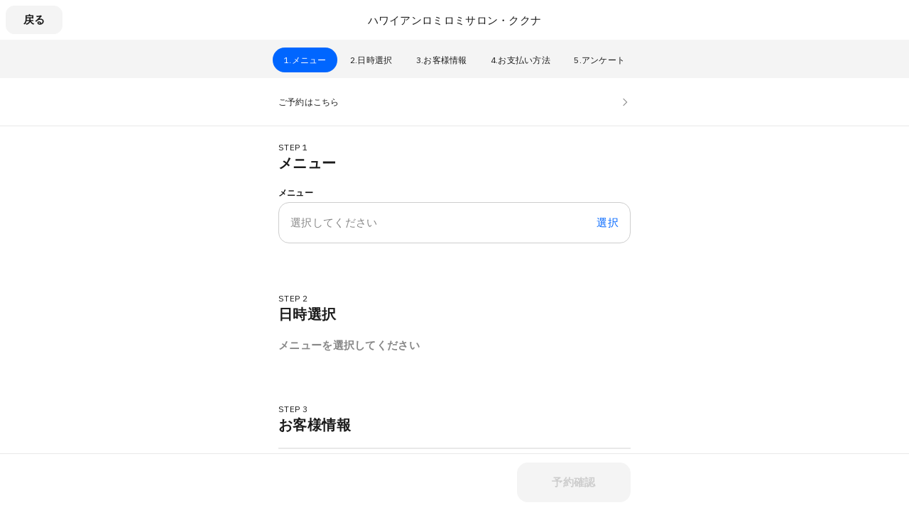

--- FILE ---
content_type: text/css
request_url: https://assets.coubic.com/_next/static/css/bf052e73f9d13df3.css
body_size: 3614
content:
.RSLoadingOverlay_icon-wrapper__iH552{font-size:0;will-change:transform;-webkit-animation:RSLoadingOverlay_spin__hz1K3 1s linear infinite;animation:RSLoadingOverlay_spin__hz1K3 1s linear infinite}@-webkit-keyframes RSLoadingOverlay_spin__hz1K3{to{-webkit-transform:rotate(1turn);transform:rotate(1turn)}}@keyframes RSLoadingOverlay_spin__hz1K3{to{-webkit-transform:rotate(1turn);transform:rotate(1turn)}}.RSToastCloseButton_button--default___CEvn:after{content:"";-webkit-transition-property:opacity;-o-transition-property:opacity;transition-property:opacity;-webkit-transition-timing-function:cubic-bezier(.6,0,.6,.6);-o-transition-timing-function:cubic-bezier(.6,0,.6,.6);transition-timing-function:cubic-bezier(.6,0,.6,.6);-webkit-transition-duration:.2s;-o-transition-duration:.2s;transition-duration:.2s;position:absolute;top:0;left:0;width:100%;height:100%;border-radius:10px;background-color:rgba(0,0,0,.04);opacity:0}.RSToastCloseButton_button--default___CEvn:not(:disabled):active:after,.RSToastCloseButton_button--default___CEvn:not(:disabled):hover:after{opacity:1}.RSToast_customShadow__B9Mqr{-webkit-box-shadow:0 4px 16px rgba(0,0,0,.04);box-shadow:0 4px 16px rgba(0,0,0,.04)}.RSToast_customEnter__DCgmR{-webkit-animation-name:RSToast_customExit__5_9RT;animation-name:RSToast_customExit__5_9RT;-webkit-animation-duration:.4s;animation-duration:.4s}.RSToast_customExit__5_9RT{-webkit-animation-name:RSToast_customEnter__DCgmR;animation-name:RSToast_customEnter__DCgmR;-webkit-animation-duration:.4s;animation-duration:.4s;visibility:hidden}@-webkit-keyframes RSToast_customExit__5_9RT{0%,to{-webkit-animation-timing-function:cubic-bezier(0,0,0,1);animation-timing-function:cubic-bezier(0,0,0,1)}0%{-webkit-transform:translate3d(0,120px,0);transform:translate3d(0,120px,0);visibility:hidden;opacity:0}to{-webkit-transform:translateZ(0);transform:translateZ(0);visibility:visible;opacity:1}}@keyframes RSToast_customExit__5_9RT{0%,to{-webkit-animation-timing-function:cubic-bezier(0,0,0,1);animation-timing-function:cubic-bezier(0,0,0,1)}0%{-webkit-transform:translate3d(0,120px,0);transform:translate3d(0,120px,0);visibility:hidden;opacity:0}to{-webkit-transform:translateZ(0);transform:translateZ(0);visibility:visible;opacity:1}}@-webkit-keyframes RSToast_customEnter__DCgmR{0%,to{-webkit-animation-timing-function:cubic-bezier(0,0,1,0);animation-timing-function:cubic-bezier(0,0,1,0)}0%{-webkit-transform:translateZ(0);transform:translateZ(0);visibility:visible;opacity:1}to{-webkit-transform:translate3d(0,120px,0);transform:translate3d(0,120px,0);visibility:hidden;opacity:0}}@keyframes RSToast_customEnter__DCgmR{0%,to{-webkit-animation-timing-function:cubic-bezier(0,0,1,0);animation-timing-function:cubic-bezier(0,0,1,0)}0%{-webkit-transform:translateZ(0);transform:translateZ(0);visibility:visible;opacity:1}to{-webkit-transform:translate3d(0,120px,0);transform:translate3d(0,120px,0);visibility:hidden;opacity:0}}.RSDetailHeaderButtonAnchor_button--default__VCp4g:after{content:"";-webkit-transition-property:opacity;-o-transition-property:opacity;transition-property:opacity;-webkit-transition-timing-function:cubic-bezier(.6,0,.6,.6);-o-transition-timing-function:cubic-bezier(.6,0,.6,.6);transition-timing-function:cubic-bezier(.6,0,.6,.6);-webkit-transition-duration:.2s;-o-transition-duration:.2s;transition-duration:.2s;position:absolute;top:0;left:0;width:100%;height:100%;border-radius:12px;background-color:rgba(0,0,0,.04);opacity:0}.RSDetailHeaderButtonAnchor_button--default__VCp4g:not(.RSDetailHeaderButtonAnchor_disabled__hxAHs):active:after,.RSDetailHeaderButtonAnchor_button--default__VCp4g:not(.RSDetailHeaderButtonAnchor_disabled__hxAHs):hover:after{opacity:1}.RSDetailHeaderButtonAnchor_icon-wrapper__2pkSu{font-size:0;will-change:transform;-webkit-animation:RSDetailHeaderButtonAnchor_spin__8UQxr 1s linear infinite;animation:RSDetailHeaderButtonAnchor_spin__8UQxr 1s linear infinite}@-webkit-keyframes RSDetailHeaderButtonAnchor_spin__8UQxr{to{-webkit-transform:rotate(1turn);transform:rotate(1turn)}}@keyframes RSDetailHeaderButtonAnchor_spin__8UQxr{to{-webkit-transform:rotate(1turn);transform:rotate(1turn)}}.RSTextField_label__I8Mvi{top:0;left:16px;-webkit-transform:translateY(16px) scale(1);-ms-transform:translateY(16px) scale(1);transform:translateY(16px) scale(1)}@media (min-width:520px){.RSTextField_label__I8Mvi{-webkit-transform:translateY(15px) scale(1);-ms-transform:translateY(15px) scale(1);transform:translateY(15px) scale(1)}}.RSTextField_input__0v2JI:not(:-moz-placeholder-shown)+.RSTextField_label__I8Mvi{transform:translateX(0) translateY(9px) scale(.66)}.RSTextField_input__0v2JI:not(:-ms-input-placeholder)+.RSTextField_label__I8Mvi{-ms-transform:translateX(0) translateY(9px) scale(.66);transform:translateX(0) translateY(9px) scale(.66)}.RSTextField_input__0v2JI:not(:placeholder-shown)+.RSTextField_label__I8Mvi{-webkit-transform:translateX(0) translateY(9px) scale(.66);-ms-transform:translateX(0) translateY(9px) scale(.66);transform:translateX(0) translateY(9px) scale(.66)}.RSTextField_input__0v2JI:focus+.RSTextField_label__I8Mvi{-webkit-transform:translateY(9px) scale(.66);-ms-transform:translateY(9px) scale(.66);transform:translateY(9px) scale(.66)}.RSTextField_input__0v2JI::-webkit-inner-spin-button,.RSTextField_input__0v2JI::-webkit-outer-spin-button{-webkit-appearance:none;margin:0}.RSTextField_input__0v2JI[type=date]::-webkit-date-and-time-value{text-align:left}.RSTextField_input__0v2JI[type=number]{-moz-appearance:textfield}.RSStepHeaderItem_wrapper__hvr57{counter-increment:step-header-index 1}.RSStepHeaderItem_content__MTpqe:before{content:counter(step-header-index)"."}.RSStepHeaderItem_button--error___i_YP .RSStepHeaderItem_content__MTpqe:before{content:unset}.RSStepHeader_root__098tD{counter-reset:step-header-index 0}.SectionFieldsetWrapper_root__6VbHN{counter-reset:section-fieldset-index 0}.SectionFieldset_root___mhIA{counter-increment:section-fieldset-index 1}.SectionFieldset_legend__us_4q:before{content:"STEP "counter(section-fieldset-index)}.RSDetailHeaderButton_button--default__7eQpv:after{content:"";-webkit-transition-property:opacity;-o-transition-property:opacity;transition-property:opacity;-webkit-transition-timing-function:cubic-bezier(.6,0,.6,.6);-o-transition-timing-function:cubic-bezier(.6,0,.6,.6);transition-timing-function:cubic-bezier(.6,0,.6,.6);-webkit-transition-duration:.2s;-o-transition-duration:.2s;transition-duration:.2s;position:absolute;top:0;left:0;width:100%;height:100%;border-radius:12px;background-color:rgba(0,0,0,.04);opacity:0}.RSDetailHeaderButton_button--default__7eQpv:not(:disabled):active:after,.RSDetailHeaderButton_button--default__7eQpv:not(:disabled):hover:after{opacity:1}.RSDetailHeaderButton_icon-wrapper__NbSHb{font-size:0;will-change:transform;-webkit-animation:RSDetailHeaderButton_spin__X3P0_ 1s linear infinite;animation:RSDetailHeaderButton_spin__X3P0_ 1s linear infinite}@-webkit-keyframes RSDetailHeaderButton_spin__X3P0_{to{-webkit-transform:rotate(1turn);transform:rotate(1turn)}}@keyframes RSDetailHeaderButton_spin__X3P0_{to{-webkit-transform:rotate(1turn);transform:rotate(1turn)}}.RSModal_overlayBase__TUa_1{background-color:rgba(0,0,0,0);opacity:0;top:0;right:0;bottom:0;left:0;position:fixed;-webkit-transition-property:opacity,background-color,-webkit-backdrop-filter;transition-property:opacity,background-color,-webkit-backdrop-filter;-o-transition-property:backdrop-filter,opacity,background-color;transition-property:backdrop-filter,opacity,background-color;transition-property:backdrop-filter,opacity,background-color,-webkit-backdrop-filter;-webkit-transition-timing-function:cubic-bezier(0,0,0,1);-o-transition-timing-function:cubic-bezier(0,0,0,1);transition-timing-function:cubic-bezier(0,0,0,1);-webkit-transition-duration:.3s;-o-transition-duration:.3s;transition-duration:.3s}.RSModal_overlayBaseAfterOpen__t1WNp{background-color:rgba(0,0,0,.2);opacity:1}.RSModal_overlayBaseBeforeClose__bmmVI{background-color:rgba(0,0,0,0);opacity:0;-webkit-transition-timing-function:cubic-bezier(0,0,0,1);-o-transition-timing-function:cubic-bezier(0,0,0,1);transition-timing-function:cubic-bezier(0,0,0,1);-webkit-transition-duration:.15s;-o-transition-duration:.15s;transition-duration:.15s}.RSModal_contentBase__hTaXq{-webkit-transition:top;-o-transition:top;transition:top}.RSModal_contentBase__hTaXq,.RSModal_spContentBase__VwGul{-webkit-box-shadow:0 20px 36px -10px rgba(34,49,63,.2);box-shadow:0 20px 36px -10px rgba(34,49,63,.2);-webkit-transition-timing-function:cubic-bezier(0,0,0,1);-o-transition-timing-function:cubic-bezier(0,0,0,1);transition-timing-function:cubic-bezier(0,0,0,1);-webkit-transition-duration:.3s;-o-transition-duration:.3s;transition-duration:.3s}.RSModal_spContentBase__VwGul{position:fixed;top:100dvh}.RSModal_spContentAfterOpen__fNqP2{top:0}.RSModal_spContentBeforeClose__nNVnc{top:100dvh}.RSModal_contentBaseBeforeClose__E0ayM{-webkit-transition-timing-function:cubic-bezier(0,0,0,1);-o-transition-timing-function:cubic-bezier(0,0,0,1);transition-timing-function:cubic-bezier(0,0,0,1);-webkit-transition-duration:.15s;-o-transition-duration:.15s;transition-duration:.15s}.RSModal_pcHeightRestriction__5Z2MD{max-height:calc(100dvh - 160px - 63px)}.RSModal_mobileHeightRestriction__dlr5E{height:calc(100dvh - 16px - 63px)}.RSModal_headerTitle__maHpV{display:-webkit-box;overflow:hidden;-webkit-line-clamp:2;-webkit-box-orient:vertical}.SubscriptionPurchaseModal_overlayBase__JM2wW{background-color:rgba(0,0,0,0);opacity:0;top:0;right:0;bottom:0;left:0;position:fixed;-webkit-transition-property:opacity,background-color,-webkit-backdrop-filter;transition-property:opacity,background-color,-webkit-backdrop-filter;-o-transition-property:backdrop-filter,opacity,background-color;transition-property:backdrop-filter,opacity,background-color;transition-property:backdrop-filter,opacity,background-color,-webkit-backdrop-filter;-webkit-transition-timing-function:cubic-bezier(0,0,0,1);-o-transition-timing-function:cubic-bezier(0,0,0,1);transition-timing-function:cubic-bezier(0,0,0,1);-webkit-transition-duration:.3s;-o-transition-duration:.3s;transition-duration:.3s}.SubscriptionPurchaseModal_overlayBaseAfterOpen__ZOiI6{background-color:rgba(0,0,0,.2);opacity:1}.SubscriptionPurchaseModal_overlayBaseBeforeClose__coMLO{background-color:rgba(0,0,0,0);opacity:0;-webkit-transition-timing-function:cubic-bezier(0,0,0,1);-o-transition-timing-function:cubic-bezier(0,0,0,1);transition-timing-function:cubic-bezier(0,0,0,1);-webkit-transition-duration:.15s;-o-transition-duration:.15s;transition-duration:.15s}.SubscriptionPurchaseModal_contentBase__XAmME{-webkit-transition:top;-o-transition:top;transition:top}.SubscriptionPurchaseModal_contentBase__XAmME,.SubscriptionPurchaseModal_spContentBase__TbSV7{-webkit-box-shadow:0 20px 36px -10px rgba(34,49,63,.2);box-shadow:0 20px 36px -10px rgba(34,49,63,.2);-webkit-transition-timing-function:cubic-bezier(0,0,0,1);-o-transition-timing-function:cubic-bezier(0,0,0,1);transition-timing-function:cubic-bezier(0,0,0,1);-webkit-transition-duration:.3s;-o-transition-duration:.3s;transition-duration:.3s}.SubscriptionPurchaseModal_spContentBase__TbSV7{position:fixed;top:100dvh}.SubscriptionPurchaseModal_spContentAfterOpen__To_3W{top:0}.SubscriptionPurchaseModal_spContentBeforeClose__ltwZZ{top:100dvh}.SubscriptionPurchaseModal_contentBaseBeforeClose__oFx6o{-webkit-transition-timing-function:cubic-bezier(0,0,0,1);-o-transition-timing-function:cubic-bezier(0,0,0,1);transition-timing-function:cubic-bezier(0,0,0,1);-webkit-transition-duration:.15s;-o-transition-duration:.15s;transition-duration:.15s}.SubscriptionPurchaseModal_pcHeightRestriction__5VK2c{max-height:calc(100dvh - 160px - 63px)}.SubscriptionPurchaseModal_mobileHeightRestriction__dQIEv{height:calc(100dvh - 16px - 63px)}.SubscriptionPurchaseModal_bodyOpen__A9_LC{overflow-y:hidden}.RSTextArea_label__fkGww{top:0;left:16px;-webkit-transform:translateY(16px) scale(1);-ms-transform:translateY(16px) scale(1);transform:translateY(16px) scale(1)}@media (min-width:520px){.RSTextArea_label__fkGww{-webkit-transform:translateY(15px) scale(1);-ms-transform:translateY(15px) scale(1);transform:translateY(15px) scale(1)}}.RSTextArea_textarea__2x8vw:not(:-moz-placeholder-shown)+.RSTextArea_label__fkGww{transform:translateX(0) translateY(9px) scale(.66)}.RSTextArea_textarea__2x8vw:not(:-ms-input-placeholder)+.RSTextArea_label__fkGww{-ms-transform:translateX(0) translateY(9px) scale(.66);transform:translateX(0) translateY(9px) scale(.66)}.RSTextArea_textarea__2x8vw:not(:placeholder-shown)+.RSTextArea_label__fkGww{-webkit-transform:translateX(0) translateY(9px) scale(.66);-ms-transform:translateX(0) translateY(9px) scale(.66);transform:translateX(0) translateY(9px) scale(.66)}.RSTextArea_textarea__2x8vw:focus+.RSTextArea_label__fkGww{-webkit-transform:translateY(9px) scale(.66);-ms-transform:translateY(9px) scale(.66);transform:translateY(9px) scale(.66)}.RSTextArea_textarea__2x8vw::-webkit-inner-spin-button,.RSTextArea_textarea__2x8vw::-webkit-outer-spin-button{-webkit-appearance:none;margin:0}.TicketBookPurchaseModal_overlayBase__1QBkN{background-color:rgba(0,0,0,0);opacity:0;top:0;right:0;bottom:0;left:0;position:fixed;-webkit-transition-property:opacity,background-color,-webkit-backdrop-filter;transition-property:opacity,background-color,-webkit-backdrop-filter;-o-transition-property:backdrop-filter,opacity,background-color;transition-property:backdrop-filter,opacity,background-color;transition-property:backdrop-filter,opacity,background-color,-webkit-backdrop-filter;-webkit-transition-timing-function:cubic-bezier(0,0,0,1);-o-transition-timing-function:cubic-bezier(0,0,0,1);transition-timing-function:cubic-bezier(0,0,0,1);-webkit-transition-duration:.3s;-o-transition-duration:.3s;transition-duration:.3s}.TicketBookPurchaseModal_overlayBaseAfterOpen__0DqYG{background-color:rgba(0,0,0,.2);opacity:1}.TicketBookPurchaseModal_overlayBaseBeforeClose__6cOMo{background-color:rgba(0,0,0,0);opacity:0;-webkit-transition-timing-function:cubic-bezier(0,0,0,1);-o-transition-timing-function:cubic-bezier(0,0,0,1);transition-timing-function:cubic-bezier(0,0,0,1);-webkit-transition-duration:.15s;-o-transition-duration:.15s;transition-duration:.15s}.TicketBookPurchaseModal_contentBase__fXV9p{-webkit-transition:top;-o-transition:top;transition:top}.TicketBookPurchaseModal_contentBase__fXV9p,.TicketBookPurchaseModal_spContentBase__04j8x{-webkit-box-shadow:0 20px 36px -10px rgba(34,49,63,.2);box-shadow:0 20px 36px -10px rgba(34,49,63,.2);-webkit-transition-timing-function:cubic-bezier(0,0,0,1);-o-transition-timing-function:cubic-bezier(0,0,0,1);transition-timing-function:cubic-bezier(0,0,0,1);-webkit-transition-duration:.3s;-o-transition-duration:.3s;transition-duration:.3s}.TicketBookPurchaseModal_spContentBase__04j8x{position:fixed;top:100dvh}.TicketBookPurchaseModal_spContentAfterOpen__Je8ci{top:0}.TicketBookPurchaseModal_spContentBeforeClose__jHKu_{top:100dvh}.TicketBookPurchaseModal_contentBaseBeforeClose__vVCKG{-webkit-transition-timing-function:cubic-bezier(0,0,0,1);-o-transition-timing-function:cubic-bezier(0,0,0,1);transition-timing-function:cubic-bezier(0,0,0,1);-webkit-transition-duration:.15s;-o-transition-duration:.15s;transition-duration:.15s}.TicketBookPurchaseModal_pcHeightRestriction__2w4zD{max-height:calc(100dvh - 160px - 63px)}.TicketBookPurchaseModal_mobileHeightRestriction__c7O43{height:calc(100dvh - 16px - 63px)}.TicketBookPurchaseModal_bodyOpen__g7OVb{overflow-y:hidden}.RSButtonAnchor_button--default__NG6qg:after{content:"";-webkit-transition-property:opacity;-o-transition-property:opacity;transition-property:opacity;-webkit-transition-timing-function:cubic-bezier(.6,0,.6,.6);-o-transition-timing-function:cubic-bezier(.6,0,.6,.6);transition-timing-function:cubic-bezier(.6,0,.6,.6);-webkit-transition-duration:.2s;-o-transition-duration:.2s;transition-duration:.2s;position:absolute;top:0;left:0;width:100%;height:100%;border-radius:15px;background-color:rgba(0,0,0,.04);opacity:0}.RSButtonAnchor_button--default__NG6qg:not(:disabled):active:after,.RSButtonAnchor_button--default__NG6qg:not(:disabled):hover:after{opacity:1}.RSButtonAnchor_icon-wrapper__LVpTq{font-size:0;will-change:transform;-webkit-animation:RSButtonAnchor_spin__adi81 1s linear infinite;animation:RSButtonAnchor_spin__adi81 1s linear infinite}@-webkit-keyframes RSButtonAnchor_spin__adi81{to{-webkit-transform:rotate(1turn);transform:rotate(1turn)}}@keyframes RSButtonAnchor_spin__adi81{to{-webkit-transform:rotate(1turn);transform:rotate(1turn)}}.RSIconButtonAnchor_button-default__sr0te:after{content:"";-webkit-transition-property:opacity;-o-transition-property:opacity;transition-property:opacity;-webkit-transition-timing-function:cubic-bezier(.6,0,.6,.6);-o-transition-timing-function:cubic-bezier(.6,0,.6,.6);transition-timing-function:cubic-bezier(.6,0,.6,.6);-webkit-transition-duration:.2s;-o-transition-duration:.2s;transition-duration:.2s;position:absolute;top:0;left:0;width:100%;height:100%;border-radius:15px;background-color:rgba(0,0,0,.04);opacity:0}.RSIconButtonAnchor_button-default__sr0te:active:after,.RSIconButtonAnchor_button-default__sr0te:hover:after{opacity:1}.RSIconButton_button-default__cw462:after{content:"";-webkit-transition-property:opacity;-o-transition-property:opacity;transition-property:opacity;-webkit-transition-timing-function:cubic-bezier(.6,0,.6,.6);-o-transition-timing-function:cubic-bezier(.6,0,.6,.6);transition-timing-function:cubic-bezier(.6,0,.6,.6);-webkit-transition-duration:.2s;-o-transition-duration:.2s;transition-duration:.2s;position:absolute;top:0;left:0;width:100%;height:100%;border-radius:15px;background-color:rgba(0,0,0,.04);opacity:0}.RSIconButton_button-default__cw462:active:after,.RSIconButton_button-default__cw462:hover:after{opacity:1}.BaseLayout_BaseLayout__Pr5dB{display:-ms-flexbox;display:flex;-ms-flex-direction:column;flex-direction:column;min-height:100vh;background:#fafafa}.BaseLayout_BaseLayout__Pr5dB .BaseLayout_BaseLayout__Footer__NDVB9{margin-top:auto}.GlobalFooter_GlobalFooter__T0uJ6{display:-ms-flexbox;display:flex;-ms-flex-direction:column;flex-direction:column;-ms-flex-align:center;align-items:center;-ms-flex-pack:center;justify-content:center;width:100%;background:#f0f0f0}.SiteFooter_SiteFooter__XIwF4{width:100%;background:#fff}.SiteFooter_SiteFooter__XIwF4 .SiteFooter_SiteFooter__Inner__bNEng{-webkit-box-sizing:border-box;box-sizing:border-box;max-width:1140px;margin:0 auto 80px;padding:0 16px}.SiteFooter_SiteFooter__XIwF4 .SiteFooter_SiteFooter__Section__8DEYl+.SiteFooter_SiteFooter__Section__8DEYl{border-top:1px solid #ddd}.SiteFooter_SiteFooter__XIwF4 .SiteFooter_SiteFooter__NavBox__Wo553{display:-ms-flexbox;display:flex;-ms-flex-wrap:wrap;flex-wrap:wrap;-ms-flex-align:start;align-items:flex-start;-ms-flex-pack:start;justify-content:flex-start;width:100%;padding-top:48px}.SiteFooter_SiteFooter__XIwF4 .SiteFooter_SiteFooter__Nav__Wo8c_{margin-right:40px}.SiteFooter_SiteFooter__XIwF4 .SiteFooter_SiteFooter__NavTitle__l_Rh5{margin-bottom:32px;color:#8599ad;font-size:14px;font-weight:700;letter-spacing:.1em}.SiteFooter_SiteFooter__XIwF4 .SiteFooter_SiteFooter__NavList__AmimE{width:320px;margin:0;padding:0 0 48px;list-style:none}.SiteFooter_SiteFooter__XIwF4 .SiteFooter_SiteFooter__NavListItem__ldIQt{margin-bottom:24px}.SiteFooter_SiteFooter__XIwF4 .SiteFooter_SiteFooter__NavListLink__VjZpb{-webkit-transition:all .2s ease;-o-transition:all .2s ease;transition:all .2s ease;color:#002e4e;font-size:14px;letter-spacing:.1em;text-decoration:none}.SiteFooter_SiteFooter__XIwF4 .SiteFooter_SiteFooter__BottomNav___ch_o{display:-ms-flexbox;display:flex;-ms-flex-flow:column;flex-flow:column;-ms-flex-align:start;align-items:flex-start;-ms-flex-pack:justify;justify-content:space-between;padding:48px 0 0}.SiteFooter_SiteFooter__XIwF4 .SiteFooter_SiteFooter__BottomNavList__ZVbLC{display:-ms-flexbox;display:flex;-ms-flex-flow:column;flex-flow:column;-ms-flex-align:start;align-items:flex-start;-ms-flex-pack:start;justify-content:flex-start;width:auto;padding:0;list-style:none}.SiteFooter_SiteFooter__XIwF4 .SiteFooter_SiteFooter__BottomNavListItem__MKCsn{margin:0 0 40px}.SiteFooter_SiteFooter__XIwF4 .SiteFooter_SiteFooter__Copyright__RrcRZ{color:#002e4e;font-size:14px;letter-spacing:.1em}@media (min-width:940px){.SiteFooter_SiteFooter__XIwF4 .SiteFooter_SiteFooter__Inner__bNEng{max-width:1140px}.SiteFooter_SiteFooter__XIwF4 .SiteFooter_SiteFooter__BottomNavList__ZVbLC,.SiteFooter_SiteFooter__XIwF4 .SiteFooter_SiteFooter__BottomNav___ch_o{-ms-flex-flow:row;flex-flow:row;-ms-flex-align:center;align-items:center}.SiteFooter_SiteFooter__XIwF4 .SiteFooter_SiteFooter__BottomNavListItem__MKCsn{margin:0 40px 0 0}}.GlobalNav_GlobalNav___2Edu{-webkit-box-sizing:border-box;box-sizing:border-box;width:100%;background-color:#fff;color:#333}.GlobalNav_GlobalNav___2Edu .GlobalNav_GlobalNav__Inner__z0yWr{display:-ms-flexbox;display:flex;-ms-flex-align:center;align-items:center;-ms-flex-pack:justify;justify-content:space-between;max-width:1140px;margin:0 auto;padding:8px 16px}.GlobalNav_GlobalNav___2Edu .GlobalNav_GlobalNav__Logo__MZcjs{display:inline-block;height:32px;padding:10px 0;line-height:1;display:grid;-ms-flex-align:center;align-items:center;justify-items:center;place-items:center}.GlobalNav_GlobalNav___2Edu .GlobalNav_GlobalNav__LogoImage__Putzz{max-height:32px;max-width:286px;-webkit-transition:fill .1s ease;-o-transition:fill .1s ease;transition:fill .1s ease;fill:#333;vertical-align:bottom}.GlobalNav_GlobalNav___2Edu .GlobalNav_GlobalNav__Buttons__Ybm3B{display:-ms-flexbox;display:flex;-ms-flex-align:center;align-items:center}.GlobalNav_GlobalNav___2Edu .GlobalNav_GlobalNav__UserMenu__sDYvm{position:relative}.GlobalNav_GlobalNav___2Edu .GlobalNav_GlobalNav__UserIconLink__GHHO1{display:inline-block;-webkit-box-sizing:border-box;box-sizing:border-box;width:40px;height:40px;padding:4px}.GlobalNav_GlobalNav___2Edu .GlobalNav_GlobalNav__UserIcon__fdwXw{display:inline-block;-webkit-box-sizing:border-box;box-sizing:border-box;width:32px;height:32px;border-radius:50%;background-size:contain}.GlobalNav_GlobalNav___2Edu .GlobalNav_GlobalNav__UserDropMenu__TPpAZ{position:absolute;z-index:1;right:0;width:192px;margin:0;padding:0;background:#fff}.GlobalNav_GlobalNav___2Edu .GlobalNav_GlobalNav__Button__KrAQM{display:none;white-space:nowrap}@media (min-width:940px){.GlobalNav_GlobalNav___2Edu .GlobalNav_GlobalNav__Button__KrAQM{display:-ms-inline-flexbox;display:inline-flex}}.GlobalNav_GlobalNav___2Edu .GlobalNav_GlobalNav__TextLink__mEfz7{display:none;padding:12px 16px;-webkit-transition:color .1s ease;-o-transition:color .1s ease;transition:color .1s ease;color:#333;font-size:14px;font-weight:bolder;text-decoration:none;white-space:nowrap}.GlobalNav_GlobalNav___2Edu .GlobalNav_GlobalNav__TextLink__mEfz7:hover{color:#cdcdcd}@media (min-width:940px){.GlobalNav_GlobalNav___2Edu .GlobalNav_GlobalNav__TextLink__mEfz7{display:inline-block}}.GlobalNav_GlobalNav___2Edu .GlobalNav_GlobalNav__DisplayName__9xOJQ{padding:12px 0;color:#333;font-size:13px;font-weight:bolder;text-decoration:none;white-space:nowrap;overflow:hidden;-o-text-overflow:ellipsis;text-overflow:ellipsis}@media (min-width:940px){.GlobalNav_GlobalNav___2Edu .GlobalNav_GlobalNav__DisplayName__9xOJQ{display:inline-block}}.GlobalNav_GlobalNav___2Edu .GlobalNav_GlobalNav__LoginButtonWrapper__K2Wbe{display:inline-block}.UserMenu_UserMenu__vXkOZ{position:relative}.UserMenu_UserMenu__vXkOZ .UserMenu_UserMenu__IconLink__0RgOM{display:inline-block;-webkit-box-sizing:border-box;box-sizing:border-box;width:40px;height:40px;padding:4px}.UserMenu_UserMenu__vXkOZ .UserMenu_UserMenu__Icon__zKej8{width:32px;height:32px;border-radius:50%;-o-object-fit:cover;object-fit:cover}.UserMenu_UserMenu__vXkOZ .UserMenu_UserMenu__DropMenu__Mj8Gl{position:absolute;z-index:100;top:48px;right:0;width:192px;margin:0;padding:0;background:#fff;-webkit-box-shadow:0 2px 8px 0 rgba(0,0,0,.1);box-shadow:0 2px 8px 0 rgba(0,0,0,.1);color:#333;font-size:14px;list-style:none}.UserMenu_UserMenu__vXkOZ .UserMenu_UserMenu__DropMenuListItem__uk7En+.UserMenu_UserMenu__DropMenuListItem__uk7En{border-top:1px solid #ddd}.UserMenu_UserMenu__vXkOZ .UserMenu_UserMenu__DropMenuProfile__6_hLg{display:-ms-flexbox;display:flex;-ms-flex-align:center;align-items:center;padding:16px;color:#333;text-decoration:none}.UserMenu_UserMenu__vXkOZ .UserMenu_UserMenu__DropMenuProfile__6_hLg:hover{background:#eee}.UserMenu_UserMenu__vXkOZ .UserMenu_UserMenu__DropMenuProfileName__omNuo{margin-left:16px}.UserMenu_UserMenu__vXkOZ .UserMenu_UserMenu__DropMenuItem__lQQCq{display:inline-block;-webkit-box-sizing:border-box;box-sizing:border-box;width:100%;padding:16px;-webkit-transition:all .1s ease;-o-transition:all .1s ease;transition:all .1s ease;border:none;outline:none;color:#333;font-size:14px;text-decoration:none;-webkit-appearance:none;-moz-appearance:none;appearance:none;cursor:pointer}.UserMenu_UserMenu__vXkOZ .UserMenu_UserMenu__DropMenuItem__lQQCq:hover{background:#eee}.Error_Error__J97ki{position:relative;width:100%;height:100vh;background:#fff}.Error_Error__J97ki .Error_Error__Message__SENwf{position:absolute;top:50%;left:50%;width:300px;height:340px;margin:0 auto;padding:30px 0 0;-webkit-transform:translate(-50%,-50%);-ms-transform:translate(-50%,-50%);transform:translate(-50%,-50%);text-align:center}.Error_Error__J97ki .Error_Error__SubTitle__jseFg{margin:0 0 3px;color:#666;font-size:13px;font-weight:700}.Error_Error__J97ki .Error_Error__Title__M8pTx{margin:0 0 5px;color:#666;font-size:36px;font-weight:700}.Error_Error__J97ki .Error_Error__Text__oU0bS{margin:0;color:#666;font-size:12px;line-height:1.75;white-space:pre-wrap}.Error_Error__J97ki .Error_Error__Image__rhdmX{position:absolute;z-index:-1;top:0;left:0;width:100%;margin:0;padding:0}.Error_Error__J97ki .Error_Error__Image__rhdmX>img{width:100%;height:auto}@media (min-width:940px){.Error_Error__J97ki .Error_Error__Message__SENwf{width:330px;height:380px}}
/*# sourceMappingURL=bf052e73f9d13df3.css.map*/

--- FILE ---
content_type: text/css
request_url: https://assets.coubic.com/_next/static/css/848a5ceed2039117.css
body_size: 416
content:
.RSClampedText_root__lwLm0{overflow:hidden;display:-webkit-box;-webkit-box-orient:vertical}.CourseSelectModalWithIndicator_indicator-button__hzGVt:after{content:"";-webkit-transition-property:opacity;-o-transition-property:opacity;transition-property:opacity;-webkit-transition-timing-function:cubic-bezier(.6,0,.6,.6);-o-transition-timing-function:cubic-bezier(.6,0,.6,.6);transition-timing-function:cubic-bezier(.6,0,.6,.6);-webkit-transition-duration:.2s;-o-transition-duration:.2s;transition-duration:.2s;position:absolute;top:0;left:0;width:100%;height:100%;border-radius:15px;background-color:rgba(0,0,0,.04);opacity:0}.CourseSelectModalWithIndicator_indicator-button__hzGVt:not(:disabled):active:after,.CourseSelectModalWithIndicator_indicator-button__hzGVt:not(:disabled):hover:after{opacity:1}.StaffSelectModalWithIndicator_indicator-button__Ynqom:after{content:"";-webkit-transition-property:opacity;-o-transition-property:opacity;transition-property:opacity;-webkit-transition-timing-function:cubic-bezier(.6,0,.6,.6);-o-transition-timing-function:cubic-bezier(.6,0,.6,.6);transition-timing-function:cubic-bezier(.6,0,.6,.6);-webkit-transition-duration:.2s;-o-transition-duration:.2s;transition-duration:.2s;position:absolute;top:0;left:0;width:100%;height:100%;border-radius:15px;background-color:rgba(0,0,0,.04);opacity:0}.StaffSelectModalWithIndicator_indicator-button__Ynqom:not(:disabled):active:after,.StaffSelectModalWithIndicator_indicator-button__Ynqom:not(:disabled):hover:after{opacity:1}.HeaderPrevButton_button__kLrG9:after{content:"";-webkit-transition-property:opacity;-o-transition-property:opacity;transition-property:opacity;-webkit-transition-timing-function:cubic-bezier(.6,0,.6,.6);-o-transition-timing-function:cubic-bezier(.6,0,.6,.6);transition-timing-function:cubic-bezier(.6,0,.6,.6);-webkit-transition-duration:.2s;-o-transition-duration:.2s;transition-duration:.2s;position:absolute;top:0;left:0;width:100%;height:100%;border-radius:5px;background-color:rgba(0,0,0,.04);opacity:0}.HeaderPrevButton_button__kLrG9:not(:disabled):active:after,.HeaderPrevButton_button__kLrG9:not(:disabled):hover:after{opacity:1}.HeaderNextButton_button__JHqod:after{content:"";-webkit-transition-property:opacity;-o-transition-property:opacity;transition-property:opacity;-webkit-transition-timing-function:cubic-bezier(.6,0,.6,.6);-o-transition-timing-function:cubic-bezier(.6,0,.6,.6);transition-timing-function:cubic-bezier(.6,0,.6,.6);-webkit-transition-duration:.2s;-o-transition-duration:.2s;transition-duration:.2s;position:absolute;top:0;left:0;width:100%;height:100%;border-radius:5px;background-color:rgba(0,0,0,.04);opacity:0}.HeaderNextButton_button__JHqod:not(:disabled):active:after,.HeaderNextButton_button__JHqod:not(:disabled):hover:after{opacity:1}.GridCellInput_content__8V65X:after{content:"";-webkit-transition-property:opacity;-o-transition-property:opacity;transition-property:opacity;-webkit-transition-timing-function:cubic-bezier(.6,0,.6,.6);-o-transition-timing-function:cubic-bezier(.6,0,.6,.6);transition-timing-function:cubic-bezier(.6,0,.6,.6);-webkit-transition-duration:.2s;-o-transition-duration:.2s;transition-duration:.2s;position:absolute;top:0;left:0;width:100%;height:100%;background-color:rgba(0,0,0,.04);opacity:0}.GridCellInput_content__8V65X:not(:disabled):active:after,.GridCellInput_content__8V65X:not(:disabled):hover:after{opacity:1}.TimeListItem_content__oZ2gs:after{content:"";-webkit-transition-property:opacity;-o-transition-property:opacity;transition-property:opacity;-webkit-transition-timing-function:cubic-bezier(.6,0,.6,.6);-o-transition-timing-function:cubic-bezier(.6,0,.6,.6);transition-timing-function:cubic-bezier(.6,0,.6,.6);-webkit-transition-duration:.2s;-o-transition-duration:.2s;transition-duration:.2s;position:absolute;top:0;left:0;width:100%;height:100%;border-radius:8px;background-color:rgba(0,0,0,.04);opacity:0}.TimeListItem_content__oZ2gs:not(:disabled):active:after,.TimeListItem_content__oZ2gs:not(:disabled):hover:after{opacity:1}
/*# sourceMappingURL=848a5ceed2039117.css.map*/

--- FILE ---
content_type: text/javascript
request_url: https://assets.coubic.com/_next/static/yG3h4FLaTMipSlU2-y1sf/_buildManifest.js
body_size: 1991
content:
self.__BUILD_MANIFEST=function(s,c,i,e,t,a,d,u,b,p,r,o,n,l,f,I,k,h,g,_,j,y,v,m,P,w,q,T,B,F,x,A,D,E,L,M,N,S,U){return{__rewrites:{afterFiles:[],beforeFiles:[],fallback:[]},"/_error":[s,c,"static/css/88769986c491748f.css","static/chunks/pages/_error-890a1779904878c8.js"],"/inquiry/reservations/[reservationToken]":[s,c,n,"static/css/15df289136e342c6.css","static/chunks/pages/inquiry/reservations/[reservationToken]-cbd425f99f9dd170.js"],"/inquiry/time_slot_waitings/[fingerprint]":[n,"static/css/2c3b20df375f431a.css","static/chunks/pages/inquiry/time_slot_waitings/[fingerprint]-5b9e25717ad427d5.js"],"/[publicId]":[s,e,t,d,p,r,w,c,i,a,u,b,y,"static/css/b79044a4c5ee3e4d.css","static/chunks/pages/[publicId]-2459557583e94af5.js"],"/[publicId]/about":["static/chunks/pages/[publicId]/about-79a99f28ef59da31.js"],"/[publicId]/blogs":[s,e,t,d,v,c,i,a,u,b,"static/css/17c7275eb5d55458.css","static/chunks/pages/[publicId]/blogs-4792e5ad97ffca83.js"],"/[publicId]/blogs/[blogId]":[s,e,t,d,p,c,i,a,u,b,"static/css/c1e42bf1e2e6fc56.css","static/chunks/pages/[publicId]/blogs/[blogId]-447e83094114b832.js"],"/[publicId]/booking_pages":[s,e,t,d,o,l,v,c,i,a,u,b,"static/css/bcf8cfff3ecb66cc.css","static/chunks/pages/[publicId]/booking_pages-34070b53835995af.js"],"/[publicId]/coupons":[s,e,t,d,c,i,a,u,b,"static/css/4c24e96be8df88e4.css","static/chunks/pages/[publicId]/coupons-f0dffb4150fb4ae9.js"],"/[publicId]/coupons/[coupon_id]":["static/chunks/76d22f9e-64101d390a7ef169.js",s,e,t,d,p,r,o,l,f,"static/chunks/4610-0895ae01aa625c85.js",c,i,a,u,b,I,h,q,T,"static/chunks/3414-9eb1ed7755763be3.js","static/css/9af7822ca4c60e44.css","static/chunks/pages/[publicId]/coupons/[coupon_id]-fd164507e1380455.js"],"/[publicId]/line_mini_app/privacy_policy":[s,d,"static/css/42f2b5f7ba1b6fc2.css","static/chunks/pages/[publicId]/line_mini_app/privacy_policy-2ef8668e80a40b75.js"],"/[publicId]/payment_method/processing":["static/chunks/pages/[publicId]/payment_method/processing-869dd847848fc8cf.js"],"/[publicId]/payment_method/start":["static/chunks/pages/[publicId]/payment_method/start-c8f917cc4f2f6b6d.js"],"/[publicId]/products":[s,e,t,d,o,v,c,i,a,u,b,B,"static/css/6cd310df02d16af8.css","static/chunks/pages/[publicId]/products-ce8996db906eea04.js"],"/[publicId]/products/[productId]":[s,e,t,d,p,o,c,i,a,u,b,B,"static/css/8df2ada44536e086.css","static/chunks/pages/[publicId]/products/[productId]-47ece503e416d358.js"],"/[publicId]/products/[productId]/purchase":[s,"static/css/258d0ccc2efdfac5.css","static/chunks/pages/[publicId]/products/[productId]/purchase-beee64369db6d042.js"],"/[publicId]/products/[productId]/purchase/start":["static/chunks/pages/[publicId]/products/[productId]/purchase/start-cd3dd8916ade1bb6.js"],"/[publicId]/reviews":[s,e,t,d,c,i,a,u,b,y,"static/css/6c0179d5108b577d.css","static/chunks/pages/[publicId]/reviews-df4a35ac7af078f8.js"],"/[publicId]/services":[s,e,t,d,p,r,o,l,f,c,i,a,u,b,I,h,q,T,"static/css/849f136fb8e16653.css","static/chunks/pages/[publicId]/services-15bc799e2caee2f2.js"],"/[publicId]/subscriptions/[productPublicId]/purchase":[s,g,n,k,_,F,x,"static/chunks/pages/[publicId]/subscriptions/[productPublicId]/purchase-7b5ab44e7abf493c.js"],"/[publicId]/subscriptions/[productPublicId]/purchase/processing":["static/chunks/pages/[publicId]/subscriptions/[productPublicId]/purchase/processing-18841ef6d9881576.js"],"/[publicId]/ticket_books/[productPublicId]/purchase":[s,g,n,k,_,F,x,"static/chunks/pages/[publicId]/ticket_books/[productPublicId]/purchase-508e0e8e54cd228d.js"],"/[publicId]/ticket_books/[productPublicId]/purchase/processing":["static/chunks/pages/[publicId]/ticket_books/[productPublicId]/purchase/processing-3b150c5b39470ed3.js"],"/[publicId]/widget/calendar":[s,c,i,A,D,"static/chunks/pages/[publicId]/widget/calendar-96559d8f7a8ba477.js"],"/[publicId]/widget/calendar/[servicePublicIds]":[s,c,i,A,D,"static/chunks/pages/[publicId]/widget/calendar/[servicePublicIds]-82fb7a9916c6100a.js"],"/[publicId]/[resource_id]":[s,e,t,d,p,r,o,l,f,m,w,c,i,a,u,b,I,k,P,y,"static/css/e44e94252d57e911.css","static/chunks/pages/[publicId]/[resource_id]-2bdb803db0a0178b.js"],"/[publicId]/[resource_id]/book":[s,e,t,p,r,o,l,f,m,E,c,i,a,I,j,P,L,M,"static/css/a2ee600783b98015.css","static/chunks/pages/[publicId]/[resource_id]/book-6863b92db1d92ebf.js"],"/[publicId]/[resource_id]/book/course_type/[[...slug]]":[s,e,p,r,g,N,c,n,k,_,j,h,S,U,"static/css/848a5ceed2039117.css","static/chunks/pages/[publicId]/[resource_id]/book/course_type/[[...slug]]-75f507c912b3ea8c.js"],"/[publicId]/[resource_id]/book/event_type/[[...slug]]":[s,p,r,g,N,c,n,k,_,j,h,S,U,"static/chunks/pages/[publicId]/[resource_id]/book/event_type/[[...slug]]-cca927b6e2b42b1c.js"],"/[publicId]/[resource_id]/express":[s,e,t,p,r,o,l,f,m,E,c,i,a,I,j,P,L,M,"static/css/78152bd4a6debf17.css","static/chunks/pages/[publicId]/[resource_id]/express-715b48d1d72b8a3e.js"],sortedPages:["/_app","/_error","/inquiry/reservations/[reservationToken]","/inquiry/time_slot_waitings/[fingerprint]","/[publicId]","/[publicId]/about","/[publicId]/blogs","/[publicId]/blogs/[blogId]","/[publicId]/booking_pages","/[publicId]/coupons","/[publicId]/coupons/[coupon_id]","/[publicId]/line_mini_app/privacy_policy","/[publicId]/payment_method/processing","/[publicId]/payment_method/start","/[publicId]/products","/[publicId]/products/[productId]","/[publicId]/products/[productId]/purchase","/[publicId]/products/[productId]/purchase/start","/[publicId]/reviews","/[publicId]/services","/[publicId]/subscriptions/[productPublicId]/purchase","/[publicId]/subscriptions/[productPublicId]/purchase/processing","/[publicId]/ticket_books/[productPublicId]/purchase","/[publicId]/ticket_books/[productPublicId]/purchase/processing","/[publicId]/widget/calendar","/[publicId]/widget/calendar/[servicePublicIds]","/[publicId]/[resource_id]","/[publicId]/[resource_id]/book","/[publicId]/[resource_id]/book/course_type/[[...slug]]","/[publicId]/[resource_id]/book/event_type/[[...slug]]","/[publicId]/[resource_id]/express"]}}("static/chunks/1664-f4497a47ed055eb5.js","static/chunks/5121-206fa7a132046be4.js","static/chunks/5865-45659b1c838c35a1.js","static/chunks/2018-e861da6af028bec4.js","static/chunks/975-689e97f89133f37f.js","static/chunks/501-336efd37c83ea94c.js","static/chunks/9332-f7ea8c83e6a40f3f.js","static/css/9d2786188c59038c.css","static/chunks/6512-781872b1df814fc0.js","static/chunks/5159-22565a9ee296aa3a.js","static/chunks/3253-46c5343db8b01a93.js","static/chunks/9267-c8276bbf6eee715f.js","static/chunks/4567-7653f2fec6a441fd.js","static/chunks/4534-9dafbb4fee2409a9.js","static/chunks/6351-9a6ea9e3405f5959.js","static/chunks/9458-d266f3209158ccb0.js","static/chunks/6053-5a93322deac240e6.js","static/chunks/8167-164e536193553720.js","static/chunks/9537-21f84dad8fa5d70f.js","static/chunks/3883-f3270b2e7f57cca0.js","static/chunks/9291-27243bc53623d33f.js","static/chunks/6746-5361b366ce5c0eb4.js","static/chunks/4030-800dc235084ee2af.js","static/chunks/5846-fa32bd5fb0c7c409.js","static/chunks/8889-6ca954d800de0a28.js","static/chunks/3801-33cec3d3ebdc7f25.js","static/css/d5e6652bd0779766.css","static/chunks/1619-2798de9d6bb640cf.js","static/chunks/5630-86520b4639a661f5.js","static/chunks/9059-b77fca2998c13c39.js","static/css/80aec2f5617c833f.css","static/chunks/4836-f1a578697d3d9c1f.js","static/css/cc353a4759be5320.css","static/chunks/89-0fb1a05d76efce7c.js","static/css/f7c5b9886d650034.css","static/chunks/8552-aa73b1fcd2cde4a0.js","static/chunks/4849-b6d51a92f9f98c57.js","static/css/bf052e73f9d13df3.css","static/chunks/5993-5a54d4fa98576db7.js"),self.__BUILD_MANIFEST_CB&&self.__BUILD_MANIFEST_CB();